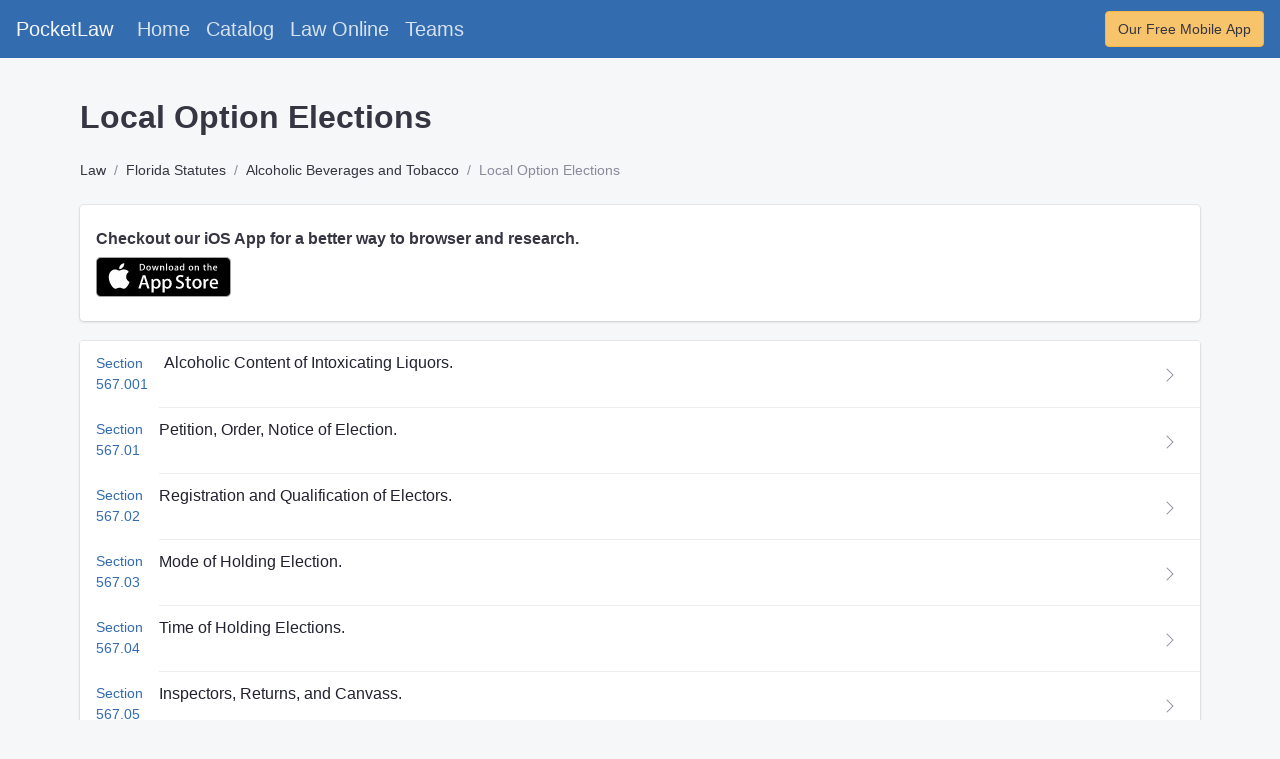

--- FILE ---
content_type: text/html; charset=utf-8
request_url: https://getpocketlaw.com/law/state_florida/chapter-567-local-option-elections_9873a1fec3fe
body_size: 8053
content:
<!DOCTYPE html>
<html lang="en">
  <head>
    <title>PocketLaw | Florida Statutes | Local Option Elections</title>
    <meta name="csrf-param" content="authenticity_token" />
<meta name="csrf-token" content="oIsEWHj0NtnQeDWVWTa+sFf2k+mEii+Mf+MV7BHO7vCO7KKtL44LTTFWiDyxoIZ9fjJXqPlqgwFqw787pMd/Lw==" />
    

    <meta charset="utf-8" />
    <meta name="viewport" content="width=device-width, initial-scale=1.0">

    <link rel="shortcut icon" href="/favicon.ico" type="image/x-icon">
    <link rel="icon" href="/favicon.ico" type="image/x-icon">
    <link rel="apple-touch-icon" type="image/png" href="/apple-icon-57x57.png" sizes="57x57">
    <link rel="apple-touch-icon" type="image/png" href="/apple-icon-60x60.png" sizes="60x60">
    <link rel="apple-touch-icon" type="image/png" href="/apple-icon-72x72.png" sizes="72x72">
    <link rel="apple-touch-icon" type="image/png" href="/apple-icon-76x76.png" sizes="76x76">
    <link rel="apple-touch-icon" type="image/png" href="/apple-icon-114x114.png" sizes="114x114">
    <link rel="apple-touch-icon" type="image/png" href="/apple-icon-120x120.png" sizes="120x120">
    <link rel="apple-touch-icon" type="image/png" href="/apple-icon-144x144.png" sizes="144x144">
    <link rel="apple-touch-icon" type="image/png" href="/apple-icon-152x152.png" sizes="152x152">
    <link rel="apple-touch-icon" type="image/png" href="/apple-icon-180x180.png" sizes="180x180">
    <link rel="icon" type="image/png" href="/android-icon-192x192.png" sizes="192x192">
    <link rel="icon" type="image/png" href="/favicon-32x32.png" sizes="32x32">
    <link rel="icon" type="image/png" href="/favicon-96x96.png" sizes="96x96">
    <link rel="icon" type="image/png" href="/favicon-16x16.png" sizes="16x16">
    <link rel="manifest" href="/manifest.json">
    <meta name="msapplication-TileColor" content="#ffffff">
    <meta name="msapplication-TileImage" content="favicon/ms-icon-144x144.png">
    <meta name="theme-color" content="#ffffff">

    <script type="application/ld+json">
    {
      "@context": "https://schema.org",
      "@type": "Organization",
      "url": "https://getpocketlaw.com/"
    }
    </script>

    <meta property="og:url" content="https://getpocketlaw.com/">


      <!-- Global site tag (gtag.js) - Google Analytics -->
  <script async src="https://www.googletagmanager.com/gtag/js?id=G-E22ZL9GMHP"></script>
  <script>
    window.dataLayer = window.dataLayer || [];
    function gtag(){dataLayer.push(arguments);}
    gtag('js', new Date());

    gtag('config', 'G-E22ZL9GMHP');
  </script>

      <script>
      (function(h,o,t,j,a,r){
          h.hj=h.hj||function(){(h.hj.q=h.hj.q||[]).push(arguments)};
          h._hjSettings={hjid:2798488,hjsv:6};
          a=o.getElementsByTagName('head')[0];
          r=o.createElement('script');r.async=1;
          r.src=t+h._hjSettings.hjid+j+h._hjSettings.hjsv;
          a.appendChild(r);
      })(window,document,'https://static.hotjar.com/c/hotjar-','.js?sv=');
  </script>

      <script>
    (function(b,r,a,n,c,h,_,s,d,k){if(!b[n]||!b[n]._q){for(;s<_.length;)c(h,_[s++]);d=r.createElement(a);d.async=1;d.src="https://cdn.branch.io/branch-latest.min.js";k=r.getElementsByTagName(a)[0];k.parentNode.insertBefore(d,k);b[n]=h}})(window,document,"script","branch",function(b,r){b[r]=function(){b._q.push([r,arguments])}},{_q:[],_v:1},"addListener applyCode autoAppIndex banner closeBanner closeJourney creditHistory credits data deepview deepviewCta first getCode init link logout redeem referrals removeListener sendSMS setBranchViewData setIdentity track validateCode trackCommerceEvent logEvent disableTracking".split(" "), 0);
    // init Branch
    branch.init('key_live_hj1SocWzsh98LiPYev8fzlafAyeNuzxE');
    </script>


      <link rel="stylesheet" media="screen" href="/packs/css/core-1e979f25.css" data-turbolinks-track="reload" />
<link rel="stylesheet" media="screen" href="/packs/css/catalog-b20c357a.css" data-turbolinks-track="reload" />
  <script src="/packs/js/core-59d92545fcafe8711f00.js" data-turbolinks-track="reload"></script>
<script src="/packs/js/catalog-7c6216f77ec5a01defc3.js" data-turbolinks-track="reload"></script>
  <script>
    window.exempt = true
  </script>

  </head>

  <body>
      <nav class="navbar navbar-expand-lg navbar-dark bg-primary mb-3">
  <a class="navbar-brand targa" href="/">PocketLaw</a>
  <!-- toggle menu -->
  <button class="hamburger hamburger-squeeze hamburger-toggle d-lg-none" type="button" data-toggle="collapse" data-target="#navbarColor{{forloop.index}}" aria-controls="navbarColor{{forloop.index}}" aria-expanded="false" aria-label="Toggle navigation">
    <span class="hamburger-box">
      <span class="hamburger-inner"></span>
    </span>
  </button>
  <!-- /toggle menu -->
  <!-- .navbar-collapse -->
  <div class="collapse navbar-collapse" id="navbarColor{{forloop.index}}">
    <!-- .navbar-nav -->
    <ul class="navbar-nav mr-auto">
      <li class="nav-item">
        <a class="nav-link targa" href="/">Home</a>
      </li>
      <li class="nav-item">
        <a class="nav-link targa" href="/catalog">Catalog</a>
      </li>
      <li class="nav-item">
        <a class="nav-link targa" href="/law">Law Online</a>
      </li>
      <li class="nav-item">
        <a class="nav-link targa" href="/teams">Teams</a>
      </li>
    </ul>
    <div class="form-inline my-2 my-lg-0">
      <div class="top-bar-search d-flex">
        <a class="targa" href="https://apps.apple.com/us/app/pocketlaw-legal-references/id1528174049" target="_blank"><button type="button" class="btn btn-warning">Our Free Mobile App</button></a>
      </div>
    </div>
  </div>
</nav>
  <div class="container">
    <div class="row">
      <div class="col-12">
        <div class="pt-4"></div>
        <h2>Local Option Elections</h2>
        <div class="pt-3"></div>
        <ol class="breadcrumb">
          <li class="breadcrumb-item">
            <a class="targa" href="/law">Law</a>
          </li>
              <li class="breadcrumb-item">
                <a class="targa" href="/law/state_florida/root--florida-statutes_0985920bffea">Florida Statutes</a>
              </li>
              <li class="breadcrumb-item">
                <a class="targa" href="/law/state_florida/title-xxxiv-alcoholic-beverages-and-tobacco_e83f0313bb29">Alcoholic Beverages and Tobacco</a>
              </li>
              <li class="breadcrumb-item active">Local Option Elections</li>
        </ol>
        <div class="pt-3"></div>
        <div class="list-group list-group-media mb-3">
  <div class="list-group-item list-group-item-action">
    <div class="list-group-item-body">
      <h4 class="list-group-item-title">Checkout our iOS App for a better way to browser and research.</h4>

      <a href=https://apps.apple.com/us/app/id1554192551 class="targa" target="_blank">
        <svg version="1.1" id="US_UK_Download_on_the" xmlns="http://www.w3.org/2000/svg" xmlns:xlink="http://www.w3.org/1999/xlink"
          x="0px" y="0px" width="135px" height="40px" viewBox="0 0 135 40" enable-background="new 0 0 135 40" xml:space="preserve">
        <g>
          <path fill="#A6A6A6" d="M130.197,40H4.729C2.122,40,0,37.872,0,35.267V4.726C0,2.12,2.122,0,4.729,0h125.468
            C132.803,0,135,2.12,135,4.726v30.541C135,37.872,132.803,40,130.197,40L130.197,40z"/>
          <path d="M134.032,35.268c0,2.116-1.714,3.83-3.834,3.83H4.729c-2.119,0-3.839-1.714-3.839-3.83V4.725
            c0-2.115,1.72-3.835,3.839-3.835h125.468c2.121,0,3.834,1.72,3.834,3.835L134.032,35.268L134.032,35.268z"/>
          <g>
            <g>
              <path fill="#FFFFFF" d="M30.128,19.784c-0.029-3.223,2.639-4.791,2.761-4.864c-1.511-2.203-3.853-2.504-4.676-2.528
                c-1.967-0.207-3.875,1.177-4.877,1.177c-1.022,0-2.565-1.157-4.228-1.123c-2.14,0.033-4.142,1.272-5.24,3.196
                c-2.266,3.923-0.576,9.688,1.595,12.859c1.086,1.553,2.355,3.287,4.016,3.226c1.625-0.067,2.232-1.036,4.193-1.036
                c1.943,0,2.513,1.036,4.207,0.997c1.744-0.028,2.842-1.56,3.89-3.127c1.255-1.78,1.759-3.533,1.779-3.623
                C33.507,24.924,30.161,23.647,30.128,19.784z"/>
              <path fill="#FFFFFF" d="M26.928,10.306c0.874-1.093,1.472-2.58,1.306-4.089c-1.265,0.056-2.847,0.875-3.758,1.944
                c-0.806,0.942-1.526,2.486-1.34,3.938C24.557,12.205,26.016,11.382,26.928,10.306z"/>
            </g>
          </g>
          <g>
            <path fill="#FFFFFF" d="M53.645,31.504h-2.271l-1.244-3.909h-4.324l-1.185,3.909h-2.211l4.284-13.308h2.646L53.645,31.504z
              M49.755,25.955L48.63,22.48c-0.119-0.355-0.342-1.191-0.671-2.507h-0.04c-0.131,0.566-0.342,1.402-0.632,2.507l-1.105,3.475
              H49.755z"/>
            <path fill="#FFFFFF" d="M64.662,26.588c0,1.632-0.441,2.922-1.323,3.869c-0.79,0.843-1.771,1.264-2.942,1.264
              c-1.264,0-2.172-0.454-2.725-1.362h-0.04v5.055h-2.132V25.067c0-1.026-0.027-2.079-0.079-3.159h1.875l0.119,1.521h0.04
              c0.711-1.146,1.79-1.718,3.238-1.718c1.132,0,2.077,0.447,2.833,1.342C64.284,23.949,64.662,25.127,64.662,26.588z M62.49,26.666
              c0-0.934-0.21-1.704-0.632-2.31c-0.461-0.632-1.08-0.948-1.856-0.948c-0.526,0-1.004,0.176-1.431,0.523
              c-0.428,0.35-0.708,0.807-0.839,1.373c-0.066,0.264-0.099,0.48-0.099,0.65v1.6c0,0.698,0.214,1.287,0.642,1.768
              s0.984,0.721,1.668,0.721c0.803,0,1.428-0.31,1.875-0.928C62.266,28.496,62.49,27.68,62.49,26.666z"/>
            <path fill="#FFFFFF" d="M75.699,26.588c0,1.632-0.441,2.922-1.324,3.869c-0.789,0.843-1.77,1.264-2.941,1.264
              c-1.264,0-2.172-0.454-2.724-1.362H68.67v5.055h-2.132V25.067c0-1.026-0.027-2.079-0.079-3.159h1.875l0.119,1.521h0.04
              c0.71-1.146,1.789-1.718,3.238-1.718c1.131,0,2.076,0.447,2.834,1.342C75.32,23.949,75.699,25.127,75.699,26.588z M73.527,26.666
              c0-0.934-0.211-1.704-0.633-2.31c-0.461-0.632-1.078-0.948-1.855-0.948c-0.527,0-1.004,0.176-1.432,0.523
              c-0.428,0.35-0.707,0.807-0.838,1.373c-0.065,0.264-0.099,0.48-0.099,0.65v1.6c0,0.698,0.214,1.287,0.64,1.768
              c0.428,0.48,0.984,0.721,1.67,0.721c0.803,0,1.428-0.31,1.875-0.928C73.303,28.496,73.527,27.68,73.527,26.666z"/>
            <path fill="#FFFFFF" d="M88.039,27.772c0,1.132-0.393,2.053-1.182,2.764c-0.867,0.777-2.074,1.165-3.625,1.165
              c-1.432,0-2.58-0.276-3.449-0.829l0.494-1.777c0.936,0.566,1.963,0.85,3.082,0.85c0.803,0,1.428-0.182,1.877-0.544
              c0.447-0.362,0.67-0.848,0.67-1.454c0-0.54-0.184-0.995-0.553-1.364c-0.367-0.369-0.98-0.712-1.836-1.029
              c-2.33-0.869-3.494-2.142-3.494-3.816c0-1.094,0.408-1.991,1.225-2.689c0.814-0.699,1.9-1.048,3.258-1.048
              c1.211,0,2.217,0.211,3.02,0.632l-0.533,1.738c-0.75-0.408-1.598-0.612-2.547-0.612c-0.75,0-1.336,0.185-1.756,0.553
              c-0.355,0.329-0.533,0.73-0.533,1.205c0,0.526,0.203,0.961,0.611,1.303c0.355,0.316,1,0.658,1.936,1.027
              c1.145,0.461,1.986,1,2.527,1.618C87.77,26.081,88.039,26.852,88.039,27.772z"/>
            <path fill="#FFFFFF" d="M95.088,23.508h-2.35v4.659c0,1.185,0.414,1.777,1.244,1.777c0.381,0,0.697-0.033,0.947-0.099l0.059,1.619
              c-0.42,0.157-0.973,0.236-1.658,0.236c-0.842,0-1.5-0.257-1.975-0.77c-0.473-0.514-0.711-1.376-0.711-2.587v-4.837h-1.4v-1.6h1.4
              v-1.757l2.094-0.632v2.389h2.35V23.508z"/>
            <path fill="#FFFFFF" d="M105.691,26.627c0,1.475-0.422,2.686-1.264,3.633c-0.883,0.975-2.055,1.461-3.516,1.461
              c-1.408,0-2.529-0.467-3.365-1.401s-1.254-2.113-1.254-3.534c0-1.487,0.43-2.705,1.293-3.652c0.861-0.948,2.023-1.422,3.484-1.422
              c1.408,0,2.541,0.467,3.396,1.402C105.283,24.021,105.691,25.192,105.691,26.627z M103.479,26.696
              c0-0.885-0.189-1.644-0.572-2.277c-0.447-0.766-1.086-1.148-1.914-1.148c-0.857,0-1.508,0.383-1.955,1.148
              c-0.383,0.634-0.572,1.405-0.572,2.317c0,0.885,0.189,1.644,0.572,2.276c0.461,0.766,1.105,1.148,1.936,1.148
              c0.814,0,1.453-0.39,1.914-1.168C103.281,28.347,103.479,27.58,103.479,26.696z"/>
            <path fill="#FFFFFF" d="M112.621,23.783c-0.211-0.039-0.436-0.059-0.672-0.059c-0.75,0-1.33,0.283-1.738,0.85
              c-0.355,0.5-0.533,1.132-0.533,1.895v5.035h-2.131l0.02-6.574c0-1.106-0.027-2.113-0.08-3.021h1.857l0.078,1.836h0.059
              c0.225-0.631,0.58-1.139,1.066-1.52c0.475-0.343,0.988-0.514,1.541-0.514c0.197,0,0.375,0.014,0.533,0.039V23.783z"/>
            <path fill="#FFFFFF" d="M122.156,26.252c0,0.382-0.025,0.704-0.078,0.967h-6.396c0.025,0.948,0.334,1.673,0.928,2.173
              c0.539,0.447,1.236,0.671,2.092,0.671c0.947,0,1.811-0.151,2.588-0.454l0.334,1.48c-0.908,0.396-1.98,0.593-3.217,0.593
              c-1.488,0-2.656-0.438-3.506-1.313c-0.848-0.875-1.273-2.05-1.273-3.524c0-1.447,0.395-2.652,1.186-3.613
              c0.828-1.026,1.947-1.539,3.355-1.539c1.383,0,2.43,0.513,3.141,1.539C121.873,24.047,122.156,25.055,122.156,26.252z
              M120.123,25.699c0.014-0.632-0.125-1.178-0.414-1.639c-0.369-0.593-0.936-0.889-1.699-0.889c-0.697,0-1.264,0.289-1.697,0.869
              c-0.355,0.461-0.566,1.014-0.631,1.658H120.123z"/>
          </g>
          <g>
            <g>
              <path fill="#FFFFFF" d="M49.05,10.009c0,1.177-0.353,2.063-1.058,2.658c-0.653,0.549-1.581,0.824-2.783,0.824
                c-0.596,0-1.106-0.026-1.533-0.078V6.982c0.557-0.09,1.157-0.136,1.805-0.136c1.145,0,2.008,0.249,2.59,0.747
                C48.723,8.156,49.05,8.961,49.05,10.009z M47.945,10.038c0-0.763-0.202-1.348-0.606-1.756c-0.404-0.407-0.994-0.611-1.771-0.611
                c-0.33,0-0.611,0.022-0.844,0.068v4.889c0.129,0.02,0.365,0.029,0.708,0.029c0.802,0,1.421-0.223,1.857-0.669
                S47.945,10.892,47.945,10.038z"/>
              <path fill="#FFFFFF" d="M54.909,11.037c0,0.725-0.207,1.319-0.621,1.785c-0.434,0.479-1.009,0.718-1.727,0.718
                c-0.692,0-1.243-0.229-1.654-0.689c-0.41-0.459-0.615-1.038-0.615-1.736c0-0.73,0.211-1.329,0.635-1.794s0.994-0.698,1.712-0.698
                c0.692,0,1.248,0.229,1.669,0.688C54.708,9.757,54.909,10.333,54.909,11.037z M53.822,11.071c0-0.435-0.094-0.808-0.281-1.119
                c-0.22-0.376-0.533-0.564-0.94-0.564c-0.421,0-0.741,0.188-0.961,0.564c-0.188,0.311-0.281,0.69-0.281,1.138
                c0,0.435,0.094,0.808,0.281,1.119c0.227,0.376,0.543,0.564,0.951,0.564c0.4,0,0.714-0.191,0.94-0.574
                C53.725,11.882,53.822,11.506,53.822,11.071z"/>
              <path fill="#FFFFFF" d="M62.765,8.719l-1.475,4.714h-0.96l-0.611-2.047c-0.155-0.511-0.281-1.019-0.379-1.523h-0.019
                c-0.091,0.518-0.217,1.025-0.379,1.523l-0.649,2.047h-0.971l-1.387-4.714h1.077l0.533,2.241c0.129,0.53,0.235,1.035,0.32,1.513
                h0.019c0.078-0.394,0.207-0.896,0.389-1.503l0.669-2.25h0.854l0.641,2.202c0.155,0.537,0.281,1.054,0.378,1.552h0.029
                c0.071-0.485,0.178-1.002,0.32-1.552l0.572-2.202H62.765z"/>
              <path fill="#FFFFFF" d="M68.198,13.433H67.15v-2.7c0-0.832-0.316-1.248-0.95-1.248c-0.311,0-0.562,0.114-0.757,0.343
                c-0.193,0.229-0.291,0.499-0.291,0.808v2.796h-1.048v-3.366c0-0.414-0.013-0.863-0.038-1.349h0.921l0.049,0.737h0.029
                c0.122-0.229,0.304-0.418,0.543-0.569c0.284-0.176,0.602-0.265,0.95-0.265c0.44,0,0.806,0.142,1.097,0.427
                c0.362,0.349,0.543,0.87,0.543,1.562V13.433z"/>
              <path fill="#FFFFFF" d="M71.088,13.433h-1.047V6.556h1.047V13.433z"/>
              <path fill="#FFFFFF" d="M77.258,11.037c0,0.725-0.207,1.319-0.621,1.785c-0.434,0.479-1.01,0.718-1.727,0.718
                c-0.693,0-1.244-0.229-1.654-0.689c-0.41-0.459-0.615-1.038-0.615-1.736c0-0.73,0.211-1.329,0.635-1.794s0.994-0.698,1.711-0.698
                c0.693,0,1.248,0.229,1.67,0.688C77.057,9.757,77.258,10.333,77.258,11.037z M76.17,11.071c0-0.435-0.094-0.808-0.281-1.119
                c-0.219-0.376-0.533-0.564-0.939-0.564c-0.422,0-0.742,0.188-0.961,0.564c-0.188,0.311-0.281,0.69-0.281,1.138
                c0,0.435,0.094,0.808,0.281,1.119c0.227,0.376,0.543,0.564,0.951,0.564c0.4,0,0.713-0.191,0.939-0.574
                C76.074,11.882,76.17,11.506,76.17,11.071z"/>
              <path fill="#FFFFFF" d="M82.33,13.433h-0.941l-0.078-0.543h-0.029c-0.322,0.433-0.781,0.65-1.377,0.65
                c-0.445,0-0.805-0.143-1.076-0.427c-0.246-0.258-0.369-0.579-0.369-0.96c0-0.576,0.24-1.015,0.723-1.319
                c0.482-0.304,1.16-0.453,2.033-0.446V10.3c0-0.621-0.326-0.931-0.979-0.931c-0.465,0-0.875,0.117-1.229,0.349l-0.213-0.688
                c0.438-0.271,0.979-0.407,1.617-0.407c1.232,0,1.85,0.65,1.85,1.95v1.736C82.262,12.78,82.285,13.155,82.33,13.433z
                M81.242,11.813v-0.727c-1.156-0.02-1.734,0.297-1.734,0.95c0,0.246,0.066,0.43,0.201,0.553c0.135,0.123,0.307,0.184,0.512,0.184
                c0.23,0,0.445-0.073,0.641-0.218c0.197-0.146,0.318-0.331,0.363-0.558C81.236,11.946,81.242,11.884,81.242,11.813z"/>
              <path fill="#FFFFFF" d="M88.285,13.433h-0.93l-0.049-0.757h-0.029c-0.297,0.576-0.803,0.864-1.514,0.864
                c-0.568,0-1.041-0.223-1.416-0.669s-0.562-1.025-0.562-1.736c0-0.763,0.203-1.381,0.611-1.853c0.395-0.44,0.879-0.66,1.455-0.66
                c0.633,0,1.076,0.213,1.328,0.64h0.02V6.556h1.049v5.607C88.248,12.622,88.26,13.045,88.285,13.433z M87.199,11.445v-0.786
                c0-0.136-0.01-0.246-0.029-0.33c-0.059-0.252-0.186-0.464-0.379-0.635c-0.195-0.171-0.43-0.257-0.701-0.257
                c-0.391,0-0.697,0.155-0.922,0.466c-0.223,0.311-0.336,0.708-0.336,1.193c0,0.466,0.107,0.844,0.322,1.135
                c0.227,0.31,0.533,0.465,0.916,0.465c0.344,0,0.619-0.129,0.828-0.388C87.1,12.069,87.199,11.781,87.199,11.445z"/>
              <path fill="#FFFFFF" d="M97.248,11.037c0,0.725-0.207,1.319-0.621,1.785c-0.434,0.479-1.008,0.718-1.727,0.718
                c-0.691,0-1.242-0.229-1.654-0.689c-0.41-0.459-0.615-1.038-0.615-1.736c0-0.73,0.211-1.329,0.635-1.794s0.994-0.698,1.713-0.698
                c0.691,0,1.248,0.229,1.668,0.688C97.047,9.757,97.248,10.333,97.248,11.037z M96.162,11.071c0-0.435-0.094-0.808-0.281-1.119
                c-0.221-0.376-0.533-0.564-0.941-0.564c-0.42,0-0.74,0.188-0.961,0.564c-0.188,0.311-0.281,0.69-0.281,1.138
                c0,0.435,0.094,0.808,0.281,1.119c0.227,0.376,0.543,0.564,0.951,0.564c0.4,0,0.715-0.191,0.941-0.574
                C96.064,11.882,96.162,11.506,96.162,11.071z"/>
              <path fill="#FFFFFF" d="M102.883,13.433h-1.047v-2.7c0-0.832-0.316-1.248-0.951-1.248c-0.311,0-0.562,0.114-0.756,0.343
                s-0.291,0.499-0.291,0.808v2.796h-1.049v-3.366c0-0.414-0.012-0.863-0.037-1.349h0.92l0.049,0.737h0.029
                c0.123-0.229,0.305-0.418,0.543-0.569c0.285-0.176,0.602-0.265,0.951-0.265c0.439,0,0.805,0.142,1.096,0.427
                c0.363,0.349,0.543,0.87,0.543,1.562V13.433z"/>
              <path fill="#FFFFFF" d="M109.936,9.504h-1.154v2.29c0,0.582,0.205,0.873,0.611,0.873c0.188,0,0.344-0.016,0.467-0.049
                l0.027,0.795c-0.207,0.078-0.479,0.117-0.814,0.117c-0.414,0-0.736-0.126-0.969-0.378c-0.234-0.252-0.35-0.676-0.35-1.271V9.504
                h-0.689V8.719h0.689V7.855l1.027-0.31v1.173h1.154V9.504z"/>
              <path fill="#FFFFFF" d="M115.484,13.433h-1.049v-2.68c0-0.845-0.316-1.268-0.949-1.268c-0.486,0-0.818,0.245-1,0.735
                c-0.031,0.103-0.049,0.229-0.049,0.377v2.835h-1.047V6.556h1.047v2.841h0.02c0.33-0.517,0.803-0.775,1.416-0.775
                c0.434,0,0.793,0.142,1.078,0.427c0.355,0.355,0.533,0.883,0.533,1.581V13.433z"/>
              <path fill="#FFFFFF" d="M121.207,10.853c0,0.188-0.014,0.346-0.039,0.475h-3.143c0.014,0.466,0.164,0.821,0.455,1.067
                c0.266,0.22,0.609,0.33,1.029,0.33c0.465,0,0.889-0.074,1.271-0.223l0.164,0.728c-0.447,0.194-0.973,0.291-1.582,0.291
                c-0.73,0-1.305-0.215-1.721-0.645c-0.418-0.43-0.625-1.007-0.625-1.731c0-0.711,0.193-1.303,0.582-1.775
                c0.406-0.504,0.955-0.756,1.648-0.756c0.678,0,1.193,0.252,1.541,0.756C121.068,9.77,121.207,10.265,121.207,10.853z
                M120.207,10.582c0.008-0.311-0.061-0.579-0.203-0.805c-0.182-0.291-0.459-0.437-0.834-0.437c-0.342,0-0.621,0.142-0.834,0.427
                c-0.174,0.227-0.277,0.498-0.311,0.815H120.207z"/>
            </g>
          </g>
        </g>
        </svg>
      </a>

    </div>
  </div>
</div>
        <div class="pt-1"></div>
          <div class="card card-fluid">
            <div class="list-group list-group-flush list-group-divider">
                <div class="list-group-item">
                  <div class="list-group-item-figure">
                    <a class="targa" href="/law/state_florida/section-567-001-alcoholic-content-of-intoxicating-liquors_bdeb2dfa2e62">
                      <span>Section</span>
                      <br>
                      <span>567.001</span>
                    </a>
                  </div>
                  <div class="list-group-item-body" style="align-self: normal;">
                    <h4 class="list-group-item-title">
                      <a class="targa" href="/law/state_florida/section-567-001-alcoholic-content-of-intoxicating-liquors_bdeb2dfa2e62">Alcoholic Content of Intoxicating Liquors.</a>
                    </h4>
                    <p class="list-group-item-text"></p>
                  </div>
                  <div class="list-group-item-figure">
                    <button class="btn btn-sm btn-icon btn-light">
                      <svg xmlns="http://www.w3.org/2000/svg" width="16" height="16" fill="currentColor" class="bi bi-chevron-right" viewBox="0 0 16 16">
                        <path fill-rule="evenodd" d="M4.646 1.646a.5.5 0 0 1 .708 0l6 6a.5.5 0 0 1 0 .708l-6 6a.5.5 0 0 1-.708-.708L10.293 8 4.646 2.354a.5.5 0 0 1 0-.708z"/>
                      </svg>
                    </button>
                  </div>
                </div>
                <div class="list-group-item">
                  <div class="list-group-item-figure">
                    <a class="targa" href="/law/state_florida/section-567-01-petition-order-notice-of-election_3d1f14999db5">
                      <span>Section</span>
                      <br>
                      <span>567.01</span>
                    </a>
                  </div>
                  <div class="list-group-item-body" style="align-self: normal;">
                    <h4 class="list-group-item-title">
                      <a class="targa" href="/law/state_florida/section-567-01-petition-order-notice-of-election_3d1f14999db5">Petition, Order, Notice of Election.</a>
                    </h4>
                    <p class="list-group-item-text"></p>
                  </div>
                  <div class="list-group-item-figure">
                    <button class="btn btn-sm btn-icon btn-light">
                      <svg xmlns="http://www.w3.org/2000/svg" width="16" height="16" fill="currentColor" class="bi bi-chevron-right" viewBox="0 0 16 16">
                        <path fill-rule="evenodd" d="M4.646 1.646a.5.5 0 0 1 .708 0l6 6a.5.5 0 0 1 0 .708l-6 6a.5.5 0 0 1-.708-.708L10.293 8 4.646 2.354a.5.5 0 0 1 0-.708z"/>
                      </svg>
                    </button>
                  </div>
                </div>
                <div class="list-group-item">
                  <div class="list-group-item-figure">
                    <a class="targa" href="/law/state_florida/section-567-02-registration-and-qualification-of-electors_52d5e2cfddf3">
                      <span>Section</span>
                      <br>
                      <span>567.02</span>
                    </a>
                  </div>
                  <div class="list-group-item-body" style="align-self: normal;">
                    <h4 class="list-group-item-title">
                      <a class="targa" href="/law/state_florida/section-567-02-registration-and-qualification-of-electors_52d5e2cfddf3">Registration and Qualification of Electors.</a>
                    </h4>
                    <p class="list-group-item-text"></p>
                  </div>
                  <div class="list-group-item-figure">
                    <button class="btn btn-sm btn-icon btn-light">
                      <svg xmlns="http://www.w3.org/2000/svg" width="16" height="16" fill="currentColor" class="bi bi-chevron-right" viewBox="0 0 16 16">
                        <path fill-rule="evenodd" d="M4.646 1.646a.5.5 0 0 1 .708 0l6 6a.5.5 0 0 1 0 .708l-6 6a.5.5 0 0 1-.708-.708L10.293 8 4.646 2.354a.5.5 0 0 1 0-.708z"/>
                      </svg>
                    </button>
                  </div>
                </div>
                <div class="list-group-item">
                  <div class="list-group-item-figure">
                    <a class="targa" href="/law/state_florida/section-567-03-mode-of-holding-election_c4d55305ed70">
                      <span>Section</span>
                      <br>
                      <span>567.03</span>
                    </a>
                  </div>
                  <div class="list-group-item-body" style="align-self: normal;">
                    <h4 class="list-group-item-title">
                      <a class="targa" href="/law/state_florida/section-567-03-mode-of-holding-election_c4d55305ed70">Mode of Holding Election.</a>
                    </h4>
                    <p class="list-group-item-text"></p>
                  </div>
                  <div class="list-group-item-figure">
                    <button class="btn btn-sm btn-icon btn-light">
                      <svg xmlns="http://www.w3.org/2000/svg" width="16" height="16" fill="currentColor" class="bi bi-chevron-right" viewBox="0 0 16 16">
                        <path fill-rule="evenodd" d="M4.646 1.646a.5.5 0 0 1 .708 0l6 6a.5.5 0 0 1 0 .708l-6 6a.5.5 0 0 1-.708-.708L10.293 8 4.646 2.354a.5.5 0 0 1 0-.708z"/>
                      </svg>
                    </button>
                  </div>
                </div>
                <div class="list-group-item">
                  <div class="list-group-item-figure">
                    <a class="targa" href="/law/state_florida/section-567-04-time-of-holding-elections_0c4ee6735a77">
                      <span>Section</span>
                      <br>
                      <span>567.04</span>
                    </a>
                  </div>
                  <div class="list-group-item-body" style="align-self: normal;">
                    <h4 class="list-group-item-title">
                      <a class="targa" href="/law/state_florida/section-567-04-time-of-holding-elections_0c4ee6735a77">Time of Holding Elections.</a>
                    </h4>
                    <p class="list-group-item-text"></p>
                  </div>
                  <div class="list-group-item-figure">
                    <button class="btn btn-sm btn-icon btn-light">
                      <svg xmlns="http://www.w3.org/2000/svg" width="16" height="16" fill="currentColor" class="bi bi-chevron-right" viewBox="0 0 16 16">
                        <path fill-rule="evenodd" d="M4.646 1.646a.5.5 0 0 1 .708 0l6 6a.5.5 0 0 1 0 .708l-6 6a.5.5 0 0 1-.708-.708L10.293 8 4.646 2.354a.5.5 0 0 1 0-.708z"/>
                      </svg>
                    </button>
                  </div>
                </div>
                <div class="list-group-item">
                  <div class="list-group-item-figure">
                    <a class="targa" href="/law/state_florida/section-567-05-inspectors-returns-and-canvass_8d569bc4411e">
                      <span>Section</span>
                      <br>
                      <span>567.05</span>
                    </a>
                  </div>
                  <div class="list-group-item-body" style="align-self: normal;">
                    <h4 class="list-group-item-title">
                      <a class="targa" href="/law/state_florida/section-567-05-inspectors-returns-and-canvass_8d569bc4411e">Inspectors, Returns, and Canvass.</a>
                    </h4>
                    <p class="list-group-item-text"></p>
                  </div>
                  <div class="list-group-item-figure">
                    <button class="btn btn-sm btn-icon btn-light">
                      <svg xmlns="http://www.w3.org/2000/svg" width="16" height="16" fill="currentColor" class="bi bi-chevron-right" viewBox="0 0 16 16">
                        <path fill-rule="evenodd" d="M4.646 1.646a.5.5 0 0 1 .708 0l6 6a.5.5 0 0 1 0 .708l-6 6a.5.5 0 0 1-.708-.708L10.293 8 4.646 2.354a.5.5 0 0 1 0-.708z"/>
                      </svg>
                    </button>
                  </div>
                </div>
                <div class="list-group-item">
                  <div class="list-group-item-figure">
                    <a class="targa" href="/law/state_florida/section-567-06-form-of-ballot-canvassing-votes_f82da95848ed">
                      <span>Section</span>
                      <br>
                      <span>567.06</span>
                    </a>
                  </div>
                  <div class="list-group-item-body" style="align-self: normal;">
                    <h4 class="list-group-item-title">
                      <a class="targa" href="/law/state_florida/section-567-06-form-of-ballot-canvassing-votes_f82da95848ed">Form of Ballot; Canvassing Votes.</a>
                    </h4>
                    <p class="list-group-item-text"></p>
                  </div>
                  <div class="list-group-item-figure">
                    <button class="btn btn-sm btn-icon btn-light">
                      <svg xmlns="http://www.w3.org/2000/svg" width="16" height="16" fill="currentColor" class="bi bi-chevron-right" viewBox="0 0 16 16">
                        <path fill-rule="evenodd" d="M4.646 1.646a.5.5 0 0 1 .708 0l6 6a.5.5 0 0 1 0 .708l-6 6a.5.5 0 0 1-.708-.708L10.293 8 4.646 2.354a.5.5 0 0 1 0-.708z"/>
                      </svg>
                    </button>
                  </div>
                </div>
                <div class="list-group-item">
                  <div class="list-group-item-figure">
                    <a class="targa" href="/law/state_florida/section-567-07-results-of-election_5b8b18056606">
                      <span>Section</span>
                      <br>
                      <span>567.07</span>
                    </a>
                  </div>
                  <div class="list-group-item-body" style="align-self: normal;">
                    <h4 class="list-group-item-title">
                      <a class="targa" href="/law/state_florida/section-567-07-results-of-election_5b8b18056606">Results of Election.</a>
                    </h4>
                    <p class="list-group-item-text"></p>
                  </div>
                  <div class="list-group-item-figure">
                    <button class="btn btn-sm btn-icon btn-light">
                      <svg xmlns="http://www.w3.org/2000/svg" width="16" height="16" fill="currentColor" class="bi bi-chevron-right" viewBox="0 0 16 16">
                        <path fill-rule="evenodd" d="M4.646 1.646a.5.5 0 0 1 .708 0l6 6a.5.5 0 0 1 0 .708l-6 6a.5.5 0 0 1-.708-.708L10.293 8 4.646 2.354a.5.5 0 0 1 0-.708z"/>
                      </svg>
                    </button>
                  </div>
                </div>
                <div class="list-group-item">
                  <div class="list-group-item-figure">
                    <a class="targa" href="/law/state_florida/section-567-08-refund-of-unused-portion-of-state-license-tax_4a90c67867b1">
                      <span>Section</span>
                      <br>
                      <span>567.08</span>
                    </a>
                  </div>
                  <div class="list-group-item-body" style="align-self: normal;">
                    <h4 class="list-group-item-title">
                      <a class="targa" href="/law/state_florida/section-567-08-refund-of-unused-portion-of-state-license-tax_4a90c67867b1">Refund of Unused Portion of State License Tax.</a>
                    </h4>
                    <p class="list-group-item-text"></p>
                  </div>
                  <div class="list-group-item-figure">
                    <button class="btn btn-sm btn-icon btn-light">
                      <svg xmlns="http://www.w3.org/2000/svg" width="16" height="16" fill="currentColor" class="bi bi-chevron-right" viewBox="0 0 16 16">
                        <path fill-rule="evenodd" d="M4.646 1.646a.5.5 0 0 1 .708 0l6 6a.5.5 0 0 1 0 .708l-6 6a.5.5 0 0 1-.708-.708L10.293 8 4.646 2.354a.5.5 0 0 1 0-.708z"/>
                      </svg>
                    </button>
                  </div>
                </div>
                <div class="list-group-item">
                  <div class="list-group-item-figure">
                    <a class="targa" href="/law/state_florida/section-567-09-refund-of-unused-portion-of-county-license-tax_cf69071436f6">
                      <span>Section</span>
                      <br>
                      <span>567.09</span>
                    </a>
                  </div>
                  <div class="list-group-item-body" style="align-self: normal;">
                    <h4 class="list-group-item-title">
                      <a class="targa" href="/law/state_florida/section-567-09-refund-of-unused-portion-of-county-license-tax_cf69071436f6">Refund of Unused Portion of County License Tax.</a>
                    </h4>
                    <p class="list-group-item-text"></p>
                  </div>
                  <div class="list-group-item-figure">
                    <button class="btn btn-sm btn-icon btn-light">
                      <svg xmlns="http://www.w3.org/2000/svg" width="16" height="16" fill="currentColor" class="bi bi-chevron-right" viewBox="0 0 16 16">
                        <path fill-rule="evenodd" d="M4.646 1.646a.5.5 0 0 1 .708 0l6 6a.5.5 0 0 1 0 .708l-6 6a.5.5 0 0 1-.708-.708L10.293 8 4.646 2.354a.5.5 0 0 1 0-.708z"/>
                      </svg>
                    </button>
                  </div>
                </div>
                <div class="list-group-item">
                  <div class="list-group-item-figure">
                    <a class="targa" href="/law/state_florida/section-567-10-refund-of-unused-portion-of-municipal-license-tax_c57916b097f6">
                      <span>Section</span>
                      <br>
                      <span>567.10</span>
                    </a>
                  </div>
                  <div class="list-group-item-body" style="align-self: normal;">
                    <h4 class="list-group-item-title">
                      <a class="targa" href="/law/state_florida/section-567-10-refund-of-unused-portion-of-municipal-license-tax_c57916b097f6">Refund of Unused Portion of Municipal License Tax.</a>
                    </h4>
                    <p class="list-group-item-text"></p>
                  </div>
                  <div class="list-group-item-figure">
                    <button class="btn btn-sm btn-icon btn-light">
                      <svg xmlns="http://www.w3.org/2000/svg" width="16" height="16" fill="currentColor" class="bi bi-chevron-right" viewBox="0 0 16 16">
                        <path fill-rule="evenodd" d="M4.646 1.646a.5.5 0 0 1 .708 0l6 6a.5.5 0 0 1 0 .708l-6 6a.5.5 0 0 1-.708-.708L10.293 8 4.646 2.354a.5.5 0 0 1 0-.708z"/>
                      </svg>
                    </button>
                  </div>
                </div>
                <div class="list-group-item">
                  <div class="list-group-item-figure">
                    <a class="targa" href="/law/state_florida/section-567-11-evidence-of-legal-election_0b4405c24829">
                      <span>Section</span>
                      <br>
                      <span>567.11</span>
                    </a>
                  </div>
                  <div class="list-group-item-body" style="align-self: normal;">
                    <h4 class="list-group-item-title">
                      <a class="targa" href="/law/state_florida/section-567-11-evidence-of-legal-election_0b4405c24829">Evidence of Legal Election.</a>
                    </h4>
                    <p class="list-group-item-text"></p>
                  </div>
                  <div class="list-group-item-figure">
                    <button class="btn btn-sm btn-icon btn-light">
                      <svg xmlns="http://www.w3.org/2000/svg" width="16" height="16" fill="currentColor" class="bi bi-chevron-right" viewBox="0 0 16 16">
                        <path fill-rule="evenodd" d="M4.646 1.646a.5.5 0 0 1 .708 0l6 6a.5.5 0 0 1 0 .708l-6 6a.5.5 0 0 1-.708-.708L10.293 8 4.646 2.354a.5.5 0 0 1 0-.708z"/>
                      </svg>
                    </button>
                  </div>
                </div>
                <div class="list-group-item">
                  <div class="list-group-item-figure">
                    <a class="targa" href="/law/state_florida/section-567-12-proceedings-to-test-legality-of-election_245a78165df7">
                      <span>Section</span>
                      <br>
                      <span>567.12</span>
                    </a>
                  </div>
                  <div class="list-group-item-body" style="align-self: normal;">
                    <h4 class="list-group-item-title">
                      <a class="targa" href="/law/state_florida/section-567-12-proceedings-to-test-legality-of-election_245a78165df7">Proceedings to Test Legality of Election.</a>
                    </h4>
                    <p class="list-group-item-text"></p>
                  </div>
                  <div class="list-group-item-figure">
                    <button class="btn btn-sm btn-icon btn-light">
                      <svg xmlns="http://www.w3.org/2000/svg" width="16" height="16" fill="currentColor" class="bi bi-chevron-right" viewBox="0 0 16 16">
                        <path fill-rule="evenodd" d="M4.646 1.646a.5.5 0 0 1 .708 0l6 6a.5.5 0 0 1 0 .708l-6 6a.5.5 0 0 1-.708-.708L10.293 8 4.646 2.354a.5.5 0 0 1 0-.708z"/>
                      </svg>
                    </button>
                  </div>
                </div>
                <div class="list-group-item">
                  <div class="list-group-item-figure">
                    <a class="targa" href="/law/state_florida/section-567-13-sale-by-the-package-only_421d6fbd4060">
                      <span>Section</span>
                      <br>
                      <span>567.13</span>
                    </a>
                  </div>
                  <div class="list-group-item-body" style="align-self: normal;">
                    <h4 class="list-group-item-title">
                      <a class="targa" href="/law/state_florida/section-567-13-sale-by-the-package-only_421d6fbd4060">Sale by the Package Only.</a>
                    </h4>
                    <p class="list-group-item-text"></p>
                  </div>
                  <div class="list-group-item-figure">
                    <button class="btn btn-sm btn-icon btn-light">
                      <svg xmlns="http://www.w3.org/2000/svg" width="16" height="16" fill="currentColor" class="bi bi-chevron-right" viewBox="0 0 16 16">
                        <path fill-rule="evenodd" d="M4.646 1.646a.5.5 0 0 1 .708 0l6 6a.5.5 0 0 1 0 .708l-6 6a.5.5 0 0 1-.708-.708L10.293 8 4.646 2.354a.5.5 0 0 1 0-.708z"/>
                      </svg>
                    </button>
                  </div>
                </div>
                <div class="list-group-item">
                  <div class="list-group-item-figure">
                    <a class="targa" href="/law/state_florida/section-567-14-penalty-for-violation_aff11df170d6">
                      <span>Section</span>
                      <br>
                      <span>567.14</span>
                    </a>
                  </div>
                  <div class="list-group-item-body" style="align-self: normal;">
                    <h4 class="list-group-item-title">
                      <a class="targa" href="/law/state_florida/section-567-14-penalty-for-violation_aff11df170d6">Penalty for Violation.</a>
                    </h4>
                    <p class="list-group-item-text"></p>
                  </div>
                  <div class="list-group-item-figure">
                    <button class="btn btn-sm btn-icon btn-light">
                      <svg xmlns="http://www.w3.org/2000/svg" width="16" height="16" fill="currentColor" class="bi bi-chevron-right" viewBox="0 0 16 16">
                        <path fill-rule="evenodd" d="M4.646 1.646a.5.5 0 0 1 .708 0l6 6a.5.5 0 0 1 0 .708l-6 6a.5.5 0 0 1-.708-.708L10.293 8 4.646 2.354a.5.5 0 0 1 0-.708z"/>
                      </svg>
                    </button>
                  </div>
                </div>
            </div>
          </div>
      </div>
    </div>
  </div>

  <script defer src="https://static.cloudflareinsights.com/beacon.min.js/vcd15cbe7772f49c399c6a5babf22c1241717689176015" integrity="sha512-ZpsOmlRQV6y907TI0dKBHq9Md29nnaEIPlkf84rnaERnq6zvWvPUqr2ft8M1aS28oN72PdrCzSjY4U6VaAw1EQ==" data-cf-beacon='{"version":"2024.11.0","token":"4cb1cb06e6064d399349ca8aaa5c1f7c","r":1,"server_timing":{"name":{"cfCacheStatus":true,"cfEdge":true,"cfExtPri":true,"cfL4":true,"cfOrigin":true,"cfSpeedBrain":true},"location_startswith":null}}' crossorigin="anonymous"></script>
</body>

    <footer class="app-footer pb-4">
  <ul class="list-inline">
    <li class="list-inline-item">
      <a class="text-muted targa" href="/privacy">Privacy</a>
    </li>
    <li class="list-inline-item">
      <a class="text-muted targa" href="/terms">Terms of Service</a>
    </li>
  </ul>
  <div class="copyright"> Copyright © 2026. PocketLaw </div>
</footer>

</html>


--- FILE ---
content_type: text/javascript; charset=utf-8
request_url: https://app.link/_r?sdk=web2.86.5&branch_key=key_live_hj1SocWzsh98LiPYev8fzlafAyeNuzxE&callback=branch_callback__0
body_size: 69
content:
/**/ typeof branch_callback__0 === 'function' && branch_callback__0("1542375752099127660");